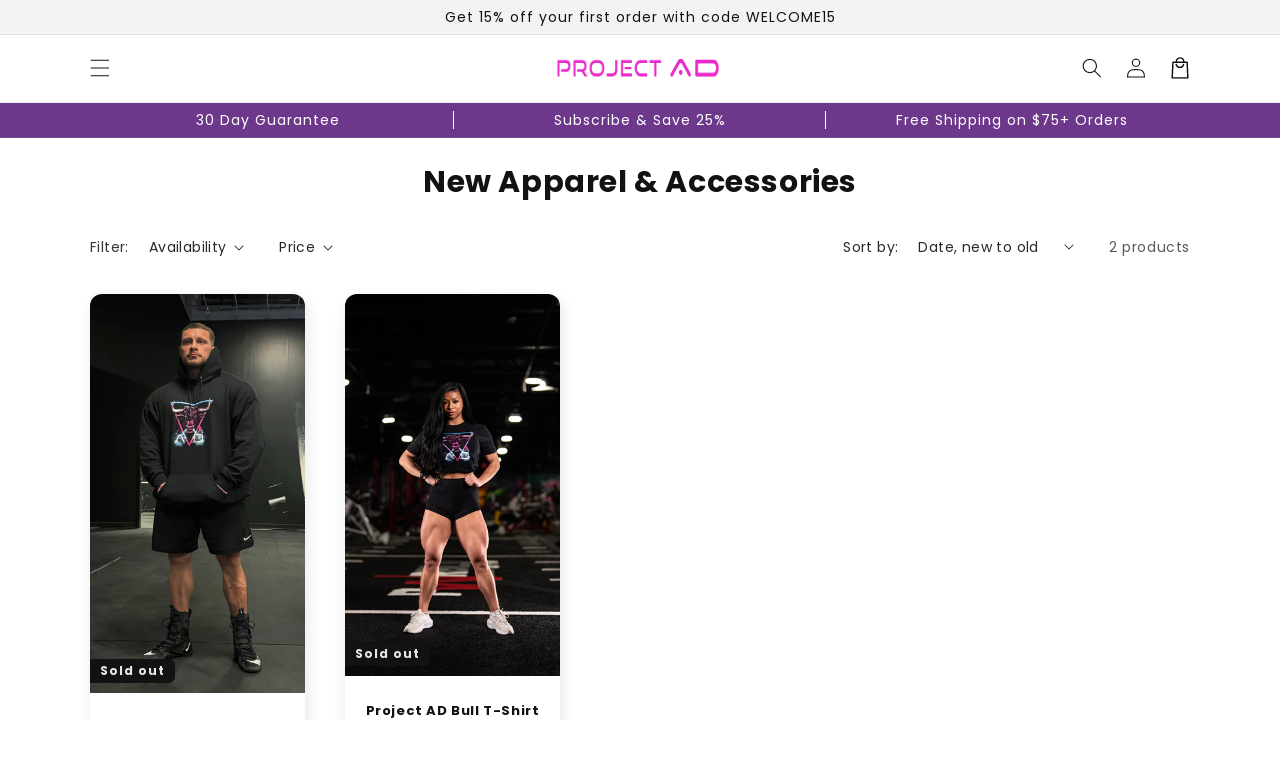

--- FILE ---
content_type: text/plain; charset=utf-8
request_url: https://d-ipv6.mmapiws.com/ant_squire
body_size: 151
content:
projectad.me;019bf48e-9ec5-77d9-a5ec-5eda751bdc53:3545604311c6116c05a6952cdd6018656d4392c8

--- FILE ---
content_type: text/json
request_url: https://conf.config-security.com/model
body_size: 89
content:
{"title":"recommendation AI model (keras)","structure":"release_id=0x3c:42:50:28:3d:29:2d:55:32:48:35:60:71:22:6d:66:51:5f:45:24:72:24:30:3d:5c:7b:31:43:24;keras;d7xqeu25oma5shi5ezoan6yct0ttvxzboq8op1g6q137vjvdvul4aryqbfp3piicpk6bra0w","weights":"../weights/3c425028.h5","biases":"../biases/3c425028.h5"}

--- FILE ---
content_type: application/x-javascript
request_url: https://www.goldendev.win/shopify/show-recent-orders/shop/status/projectad.myshopify.com.js?58977818
body_size: -146
content:
var sro_settings_updated = 1652148985;